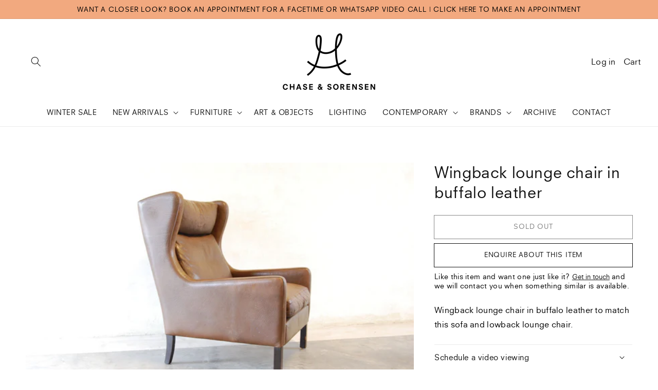

--- FILE ---
content_type: text/css
request_url: https://chaseandsorensen.com/cdn/shop/t/11/assets/component-rte.css?v=14484532459669391941640096158
body_size: -444
content:
.rte:after{clear:both;content:"";display:block}.rte>p:first-child{margin-top:0}.rte>p:last-child{margin-bottom:0}.rte table{table-layout:fixed}@media screen and (min-width: 750px){.rte table td{padding-left:1.2rem;padding-right:1.2rem}}.shopify-policy__body img,.rte img{height:auto;max-width:100%}.shopify-policy__body ul,.rte ul{padding-left:2rem}.shopify-policy__body li,.rte li{list-style:inherit}.rte li:last-child{margin-bottom:0}.shopify-policy__body a,.rte a{color:rgba(var(--color-link),var(--alpha-link));text-underline-offset:.2rem;text-decoration-thickness:.1rem;transition:text-decoration-thickness var(--duration-short) ease}.shopify-policy__body a,.rte a:hover{color:rgb(var(--color-link));text-decoration:none}.rte blockquote{display:inline-flex}.rte blockquote>*{margin:-.5rem 0}.shopify-policy__body{margin:6rem 0}
/*# sourceMappingURL=/cdn/shop/t/11/assets/component-rte.css.map?v=14484532459669391941640096158 */
